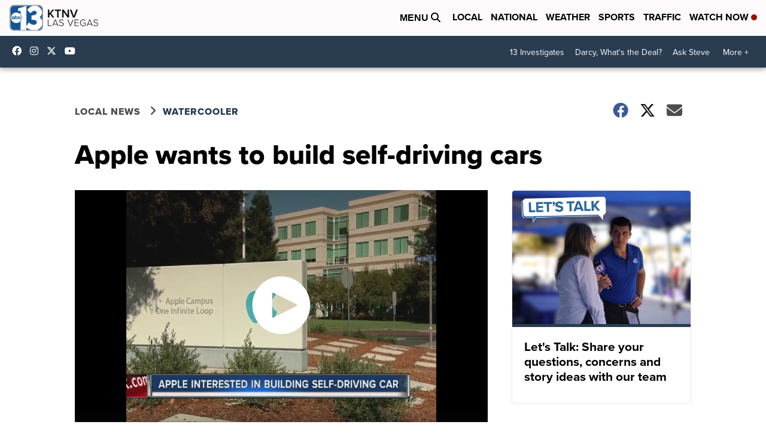

--- FILE ---
content_type: application/javascript; charset=utf-8
request_url: https://fundingchoicesmessages.google.com/f/AGSKWxVB2Ho6G_0-E7mLqIrbGVljBFKgQVQexQGSIO6fJfNEnYXDXxv38K9ifrAmc5XVVNByfW63d0YR71HYNuT6VzWDHtk1-Ti9R0NJ5yS20srRvwCXsWVRglqG25DKEftuir8BpP2pyUQT_WLIEF_ApG7-TB0HlPzvDZtgYqozoYnKlUwtoLk15PLeNA8p/_.468x60.=468x60/_ads_index_/advalue_/satnetgoogleads.
body_size: -1290
content:
window['e0815a17-ab61-4803-9a2c-ebee2f677a4a'] = true;

--- FILE ---
content_type: application/javascript; charset=utf-8
request_url: https://fundingchoicesmessages.google.com/f/AGSKWxXygWtYYRg5jE6455mgBJ8Z_mkSVq97vBRijtTZArUJmeyWQAv0iKFIiCzOtFrvInLYSz9wX9eauRi0GeX0kt5IetmYVhcLVOk9v6_DqcA5vgFD-yLAsPBaIyPoH6jkUY3edJsRJA==?fccs=W251bGwsbnVsbCxudWxsLG51bGwsbnVsbCxudWxsLFsxNzY4ODE4MTQ1LDQxMDAwMDAwMF0sbnVsbCxudWxsLG51bGwsW251bGwsWzcsOSw2XSxudWxsLDIsbnVsbCwiZW4iLG51bGwsbnVsbCxudWxsLG51bGwsbnVsbCwxXSwiaHR0cHM6Ly93d3cua3Rudi5jb20vbm93LXRyZW5kaW5nL2FwcGxlLXdhbnRzLXRvLWJ1aWxkLXNlbGYtZHJpdmluZy1jYXJzIixudWxsLFtbOCwiTTlsa3pVYVpEc2ciXSxbOSwiZW4tVVMiXSxbMTksIjIiXSxbMTcsIlswXSJdLFsyNCwiIl0sWzI5LCJmYWxzZSJdXV0
body_size: 213
content:
if (typeof __googlefc.fcKernelManager.run === 'function') {"use strict";this.default_ContributorServingResponseClientJs=this.default_ContributorServingResponseClientJs||{};(function(_){var window=this;
try{
var np=function(a){this.A=_.t(a)};_.u(np,_.J);var op=function(a){this.A=_.t(a)};_.u(op,_.J);op.prototype.getWhitelistStatus=function(){return _.F(this,2)};var pp=function(a){this.A=_.t(a)};_.u(pp,_.J);var qp=_.Zc(pp),rp=function(a,b,c){this.B=a;this.j=_.A(b,np,1);this.l=_.A(b,_.Nk,3);this.F=_.A(b,op,4);a=this.B.location.hostname;this.D=_.Dg(this.j,2)&&_.O(this.j,2)!==""?_.O(this.j,2):a;a=new _.Og(_.Ok(this.l));this.C=new _.bh(_.q.document,this.D,a);this.console=null;this.o=new _.jp(this.B,c,a)};
rp.prototype.run=function(){if(_.O(this.j,3)){var a=this.C,b=_.O(this.j,3),c=_.dh(a),d=new _.Ug;b=_.fg(d,1,b);c=_.C(c,1,b);_.hh(a,c)}else _.eh(this.C,"FCNEC");_.lp(this.o,_.A(this.l,_.Ae,1),this.l.getDefaultConsentRevocationText(),this.l.getDefaultConsentRevocationCloseText(),this.l.getDefaultConsentRevocationAttestationText(),this.D);_.mp(this.o,_.F(this.F,1),this.F.getWhitelistStatus());var e;a=(e=this.B.googlefc)==null?void 0:e.__executeManualDeployment;a!==void 0&&typeof a==="function"&&_.Qo(this.o.G,
"manualDeploymentApi")};var sp=function(){};sp.prototype.run=function(a,b,c){var d;return _.v(function(e){d=qp(b);(new rp(a,d,c)).run();return e.return({})})};_.Rk(7,new sp);
}catch(e){_._DumpException(e)}
}).call(this,this.default_ContributorServingResponseClientJs);
// Google Inc.

//# sourceURL=/_/mss/boq-content-ads-contributor/_/js/k=boq-content-ads-contributor.ContributorServingResponseClientJs.en_US.M9lkzUaZDsg.es5.O/d=1/exm=ad_blocking_detection_executable,kernel_loader,loader_js_executable,web_iab_tcf_v2_signal_executable/ed=1/rs=AJlcJMzanTQvnnVdXXtZinnKRQ21NfsPog/m=cookie_refresh_executable
__googlefc.fcKernelManager.run('\x5b\x5b\x5b7,\x22\x5b\x5bnull,\\\x22ktnv.com\\\x22,\\\x22AKsRol91uQB2JgwnQO5iIECYoOgRl0zTl6RiZQ5ExSLPbetS6GDp68mzvTApWDC9k3UqYdp-BjbkI0Nd99Z1N5Zqm7Yc1v7wsvzFVXtWsyOU6BdoMa4KmL5I0SG3sMaKRzhHzxBqDgqwy_1_fKNrBsunLKe644qgGA\\\\u003d\\\\u003d\\\x22\x5d,null,\x5b\x5bnull,null,null,\\\x22https:\/\/fundingchoicesmessages.google.com\/f\/AGSKWxWDnDEdoN1tYxVAYTriUVfwAkq8I_oNtY9vk8vykuPI3cfmx-l1OKvgrEDBZv65_w_UhqWhlnEUg9bbQjDO-aAnpevmukl6PW5PRI5N5zqQrELFOod9iwMrXYKrY2TP14iJKiRwtQ\\\\u003d\\\\u003d\\\x22\x5d,null,null,\x5bnull,null,null,\\\x22https:\/\/fundingchoicesmessages.google.com\/el\/AGSKWxVny3_kaMSSjH1LVr6-8ROD09He5Kn_PfOAUo_52EitVN7m5rPn13RWKqXwsavMuCy6luff5-TlzMfbLCDIQi7zSfMJmJLqPfFRnS4vFvxzjNvLS3lQYPNJ8Ne3KIVg3sqzJ5hHxw\\\\u003d\\\\u003d\\\x22\x5d,null,\x5bnull,\x5b7,9,6\x5d,null,2,null,\\\x22en\\\x22,null,null,null,null,null,1\x5d,null,\\\x22Privacy and cookie settings\\\x22,\\\x22Close\\\x22,null,null,null,\\\x22Managed by Google. Complies with IAB TCF. CMP ID: 300\\\x22\x5d,\x5b3,1\x5d\x5d\x22\x5d\x5d,\x5bnull,null,null,\x22https:\/\/fundingchoicesmessages.google.com\/f\/AGSKWxVNsDIg9B9voMprsZVI9JtZZMAVbjyOA0vNIxWMRFGYzit_CAkL9usyxR9yvTPeedEs5VmdN_iCY-SBUMwEQ2EYnlxj57ZSfD96HFA2SgeEGQrPieug4MM3K26YbH_p840C-6eF0Q\\u003d\\u003d\x22\x5d\x5d');}